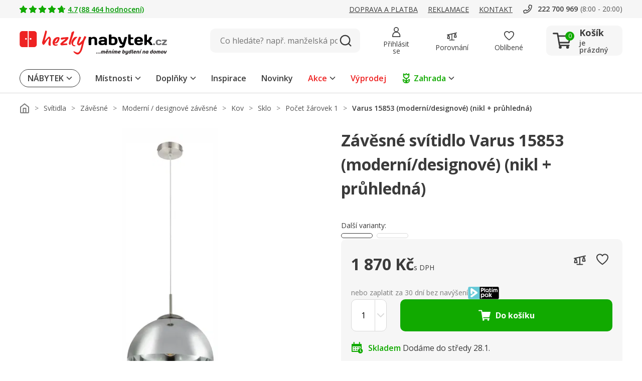

--- FILE ---
content_type: image/svg+xml
request_url: https://www.hezkynabytek.cz/assets/icon/icon-60dayreturn.svg
body_size: 1791
content:
<svg width="95" height="95" viewBox="0 0 95 95" fill="none" xmlns="http://www.w3.org/2000/svg">
<circle cx="47.5" cy="47.5" r="47.5" fill="#ED1C24" fill-opacity="0.04"/>
<path d="M41.1893 28.2568H39.7539V27.2233C39.7539 25.6858 38.5035 24.429 36.9597 24.429C35.4158 24.429 34.1654 25.6794 34.1654 27.2233V28.2568H32.73V27.2233C32.73 24.8947 34.6247 23 36.9533 23C39.2818 23 41.1766 24.8947 41.1766 27.2233V28.2568H41.1893Z" fill="#ED1C24"/>
<path d="M60.9647 28.4992H59.5293V27.4657C59.5293 25.9282 58.2789 24.6715 56.735 24.6715C55.1912 24.6715 53.9408 25.9219 53.9408 27.4657V28.4992H52.5054V27.4657C52.5054 25.1372 54.4001 23.2424 56.7287 23.2424C59.0572 23.2424 60.952 25.1372 60.952 27.4657V28.4992H60.9647Z" fill="#ED1C24"/>
<path d="M34.1771 28.2568H32.7417V28.4993H34.1771V28.2568Z" fill="#ED1C24"/>
<path d="M53.9793 67.4913H28.9904C27.8931 67.4913 27 66.5981 27 65.5008V29.7751C27 28.6778 27.8931 27.7847 28.9904 27.7847H64.0782C65.1755 27.7847 66.0686 28.6778 66.0686 29.7751V54.8469C66.0686 55.2424 65.7497 55.5614 65.3541 55.5614C64.9586 55.5614 64.6396 55.2424 64.6396 54.8469V29.7751C64.6396 29.4689 64.3908 29.2137 64.0782 29.2137H28.9904C28.6842 29.2137 28.429 29.4625 28.429 29.7751V65.5008C28.429 65.8071 28.6778 66.0622 28.9904 66.0622H53.9793C54.3748 66.0622 54.6938 66.3812 54.6938 66.7768C54.6938 67.1723 54.3748 67.4913 53.9793 67.4913Z" fill="#ED1C24"/>
<path d="M64.8826 38.1451H28.1872C27.7916 38.1451 27.4727 37.8261 27.4727 37.4306C27.4727 37.035 27.7916 36.7161 28.1872 36.7161H64.889C65.2845 36.7161 65.6035 37.035 65.6035 37.4306C65.6035 37.8261 65.2845 38.1451 64.889 38.1451H64.8826Z" fill="#ED1C24"/>
<path d="M63.6008 70.9999C59.6008 70.9999 56.3408 67.7463 56.3408 63.74C56.3408 59.7336 59.5944 56.48 63.6008 56.48C65.8656 56.48 67.9581 57.5071 69.3424 59.2998C69.5849 59.6124 69.5274 60.0653 69.2148 60.3077C68.9022 60.5502 68.4493 60.4927 68.2069 60.1801C67.0904 58.7384 65.4126 57.9154 63.5944 57.9154C60.3855 57.9154 57.7762 60.5246 57.7762 63.7336C57.7762 66.9425 60.3855 69.5518 63.5944 69.5518C66.8034 69.5518 69.4126 66.9425 69.4126 63.7336C69.4126 63.338 69.7316 63.0191 70.1271 63.0191C70.5227 63.0191 70.8416 63.338 70.8416 63.7336C70.8416 67.7336 67.588 70.9936 63.5817 70.9936L63.6008 70.9999Z" fill="#ED1C24"/>
<path d="M44.658 47.3828C44.658 47.6699 44.5942 47.9442 44.4667 48.2121C44.3391 48.4801 44.186 48.6778 44.0073 48.8118C43.6373 48.6459 43.2545 48.5247 42.8526 48.4354C42.4507 48.3461 42.0807 48.3015 41.7426 48.3015C40.926 48.3015 40.2944 48.5184 39.8542 48.9458C39.414 49.3732 39.1142 49.992 38.9674 50.7959C39.2418 50.6045 39.599 50.4322 40.052 50.2727C40.4985 50.1133 40.9643 50.0367 41.4427 50.0367C42.6931 50.0367 43.6883 50.4003 44.4348 51.1212C45.1748 51.8421 45.5448 52.8756 45.5448 54.2217C45.5448 54.8086 45.4427 55.3637 45.2386 55.8932C45.0344 56.4227 44.7282 56.8884 44.3199 57.2903C43.9116 57.6922 43.4013 58.0112 42.8016 58.2472C42.2019 58.4833 41.4938 58.6045 40.6899 58.6045C39.0823 58.6045 37.8191 58.0686 36.9005 56.9905C35.9818 55.9187 35.5225 54.3876 35.5225 52.3972C35.5225 51.268 35.6628 50.2727 35.9435 49.4179C36.2242 48.563 36.6197 47.8485 37.1301 47.2743C37.6405 46.7002 38.2465 46.2727 38.9547 45.9857C39.6628 45.6986 40.4475 45.5582 41.3024 45.5582C42.3933 45.5582 43.2226 45.7113 43.8032 46.0112C44.3837 46.311 44.6708 46.764 44.6708 47.3764L44.658 47.3828ZM40.6963 55.8549C41.1429 55.8549 41.481 55.7082 41.7043 55.4019C41.9276 55.1021 42.0424 54.7129 42.0424 54.2409C42.0424 53.7688 41.9212 53.386 41.6852 53.1053C41.4491 52.8246 41.1046 52.6842 40.6517 52.6842C40.3901 52.6842 40.1158 52.7417 39.8223 52.8501C39.5288 52.9586 39.2928 53.1117 39.1206 53.3031V53.8134C39.1206 54.5471 39.2737 55.0702 39.5799 55.3828C39.8861 55.6954 40.2561 55.8549 40.6899 55.8549H40.6963Z" fill="#ED1C24"/>
<path d="M52.3775 58.6108C51.5736 58.6108 50.8336 58.4769 50.1637 58.2026C49.4875 57.9282 48.9134 57.5199 48.4285 56.9649C47.9437 56.4099 47.5736 55.7337 47.3057 54.9234C47.0377 54.1132 46.9102 53.1627 46.9102 52.0781C46.9102 50.9936 47.0441 50.1005 47.3057 49.2903C47.5736 48.48 47.9437 47.7974 48.4285 47.2488C48.9134 46.7001 49.4875 46.2791 50.1637 45.992C50.84 45.7049 51.5736 45.5646 52.3775 45.5646C53.1813 45.5646 53.8958 45.7049 54.5721 45.992C55.2483 46.2791 55.8225 46.6938 56.3073 47.2488C56.7922 47.7974 57.1685 48.48 57.4429 49.2903C57.7172 50.1005 57.8512 51.0319 57.8512 52.0781C57.8512 53.1244 57.7172 54.1132 57.4429 54.9234C57.1685 55.7337 56.7922 56.4163 56.3073 56.9649C55.8225 57.5136 55.2483 57.9282 54.5721 58.2026C53.8958 58.4769 53.1685 58.6108 52.3775 58.6108ZM54.3551 52.0781C54.3551 50.8788 54.1829 49.9537 53.832 49.303C53.4875 48.6523 52.9899 48.3206 52.352 48.3206C51.714 48.3206 51.2228 48.6459 50.891 49.303C50.5593 49.9537 50.387 50.8852 50.387 52.0781C50.387 53.3541 50.5529 54.3046 50.891 54.9234C51.2228 55.5423 51.714 55.8549 52.352 55.8549C52.9899 55.8549 53.4875 55.5423 53.832 54.9234C54.1765 54.3046 54.3551 53.3541 54.3551 52.0781Z" fill="#ED1C24"/>
<path d="M69.7493 61.5711L68.0587 63.8423C67.7461 64.2633 68.046 64.863 68.5691 64.863H71.9439C72.467 64.863 72.7669 64.2633 72.4543 63.8423L70.7637 61.5711C70.5085 61.2266 69.9917 61.2266 69.7366 61.5711H69.7493Z" fill="#ED1C24"/>
<path d="M70.2597 63.2871L70.3618 63.4275H70.1576L70.2597 63.2871ZM70.2597 61.3094C70.0683 61.3094 69.8769 61.3924 69.7493 61.5646L68.0587 63.8358C67.7461 64.2568 68.046 64.8565 68.5691 64.8565H71.9439C72.467 64.8565 72.7669 64.2568 72.4543 63.8358L70.7637 61.5646C70.6361 61.3924 70.4447 61.3094 70.2533 61.3094H70.2597Z" fill="#ED1C24"/>
</svg>


--- FILE ---
content_type: image/svg+xml
request_url: https://www.hezkynabytek.cz/assets/icon/icon-60.svg
body_size: 1392
content:
<svg width="24" height="24" viewBox="0 0 24 24" fill="none" xmlns="http://www.w3.org/2000/svg">
<path d="M19 12.01C19 12.794 18.9405 13.4939 18.8215 14.1096C18.7068 14.7254 18.5197 15.2481 18.2605 15.6777C18.0055 16.1074 17.6697 16.4352 17.2532 16.6611C16.8367 16.887 16.3309 17 15.7359 17C14.9879 17 14.3737 16.8029 13.8935 16.4086C13.4132 16.01 13.0583 15.4385 12.8288 14.6944C12.5993 13.9457 12.4845 13.0509 12.4845 12.01C12.4845 10.9601 12.5887 10.0631 12.7969 9.31894C13.0094 8.57032 13.3537 7.99668 13.8297 7.59801C14.3057 7.19934 14.9411 7 15.7359 7C16.4797 7 17.0917 7.19934 17.572 7.59801C18.0565 7.99225 18.4156 8.56368 18.6494 9.31229C18.8831 10.0565 19 10.9557 19 12.01ZM14.4417 12.01C14.4417 12.7497 14.48 13.3677 14.5565 13.8638C14.6372 14.3555 14.7711 14.7254 14.9581 14.9734C15.1451 15.2215 15.4044 15.3455 15.7359 15.3455C16.0632 15.3455 16.3203 15.2237 16.5073 14.9801C16.6986 14.732 16.8346 14.3621 16.9153 13.8704C16.9961 13.3743 17.0364 12.7542 17.0364 12.01C17.0364 11.2702 16.9961 10.6523 16.9153 10.1561C16.8346 9.66002 16.6986 9.28793 16.5073 9.03987C16.3203 8.78738 16.0632 8.66113 15.7359 8.66113C15.4044 8.66113 15.1451 8.78738 14.9581 9.03987C14.7711 9.28793 14.6372 9.66002 14.5565 10.1561C14.48 10.6523 14.4417 11.2702 14.4417 12.01Z" fill="#3B3B3B"/>
<path d="M5 12.7409C5 12.1828 5.03825 11.6313 5.11475 11.0864C5.19551 10.5371 5.33364 10.0211 5.52914 9.53826C5.72465 9.05099 5.99879 8.62131 6.35155 8.24922C6.70431 7.8727 7.1527 7.57812 7.69672 7.3655C8.24074 7.14844 8.89951 7.03992 9.67304 7.03992C9.8558 7.03992 10.0683 7.04878 10.3106 7.0665C10.5571 7.07978 10.7611 7.10415 10.9226 7.13958V8.78078C10.7526 8.74091 10.5698 8.70991 10.3743 8.68776C10.1831 8.66118 9.9918 8.64789 9.80055 8.64789C9.02702 8.64789 8.42775 8.77635 8.00273 9.03327C7.58197 9.29019 7.28446 9.64678 7.1102 10.103C6.94019 10.5549 6.84032 11.082 6.81056 11.6844H6.89344C7.01245 11.4674 7.1612 11.2747 7.33971 11.1064C7.52247 10.938 7.74347 10.8051 8.00273 10.7077C8.26199 10.6058 8.56588 10.5549 8.91439 10.5549C9.45841 10.5549 9.93018 10.6767 10.3297 10.9203C10.7292 11.1595 11.0373 11.5072 11.2541 11.9635C11.4709 12.4198 11.5792 12.9757 11.5792 13.6313C11.5792 14.3312 11.4496 14.9336 11.1903 15.4386C10.9311 15.9436 10.5634 16.3312 10.0874 16.6014C9.61567 16.8672 9.05465 17 8.40437 17C7.92835 17 7.48421 16.9159 7.07195 16.7476C6.65968 16.5748 6.29842 16.3134 5.98816 15.9635C5.6779 15.6136 5.43564 15.1728 5.26138 14.6412C5.08713 14.1053 5 13.4718 5 12.7409ZM8.36612 15.3589C8.75288 15.3589 9.0674 15.2215 9.30965 14.9469C9.55191 14.6723 9.67304 14.2426 9.67304 13.6579C9.67304 13.1839 9.56679 12.8118 9.35428 12.5416C9.14602 12.2669 8.82939 12.1296 8.40437 12.1296C8.11536 12.1296 7.86035 12.1983 7.63934 12.3356C7.42259 12.4685 7.25471 12.639 7.1357 12.8472C7.0167 13.051 6.9572 13.2614 6.9572 13.4785C6.9572 13.7044 6.98695 13.9281 7.04645 14.1496C7.10595 14.371 7.1952 14.5726 7.31421 14.7542C7.43321 14.9358 7.57984 15.082 7.7541 15.1927C7.9326 15.3035 8.13661 15.3589 8.36612 15.3589Z" fill="#3B3B3B"/>
<path fill-rule="evenodd" clip-rule="evenodd" d="M5.80373 1.77324C8.93913 -0.0754736 12.7843 -0.522708 15.4061 0.639848C15.9108 0.863633 16.1381 1.45324 15.9138 1.95677C15.6895 2.46029 15.0986 2.68707 14.5939 2.46329C12.7157 1.63048 9.56087 1.87575 6.82127 3.49109C4.14563 5.06872 2 7.88153 2 12.0274C2 16.2775 5.38463 22.0046 11.9999 22.0044C16.569 22.0043 22 18.3468 22 12.0274C22 8.9981 20.9311 7.44108 19.9766 6.05063C19.8718 5.89801 19.7684 5.74739 19.6679 5.59705L21.3321 4.49019C21.4253 4.62979 21.5249 4.77429 21.6287 4.92497C22.6204 6.36444 24 8.36706 24 12.0274C24 19.6763 17.431 23.9997 12 23.9998C3.97995 24.0001 0 17.0541 0 12.0274C0 7.08244 2.60437 3.65966 5.80373 1.77324Z" fill="#3B3B3B"/>
<path d="M18.3043 2.66276L23.9758 4.31035L18.7756 8.53736L18.3043 2.66276Z" fill="#3B3B3B"/>
</svg>
